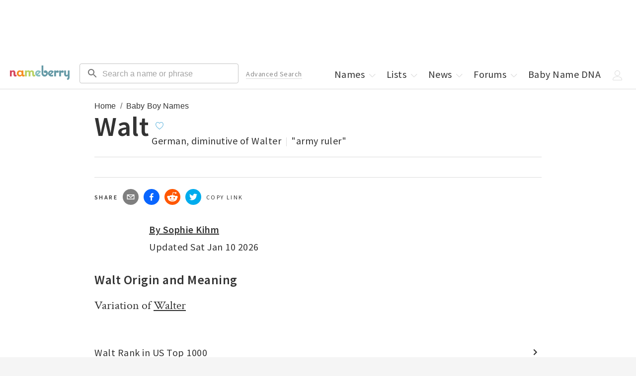

--- FILE ---
content_type: text/css
request_url: https://a.pub.network/nameberry-com/cls.css
body_size: 64
content:
body {
	--fsAddBuffer: 22px;
}
[id='nameberry-com_incontent_reusable'],
[id='nameberry-com_siderail_left_sticky'],
[id='nameberry-com_leaderboard_atf'],
[id='nameberry-com_1x1_bouncex'],
[id='nameberry-com_quiz_bottom'],
[id='nameberry-com_Forum_incontent_reusable'],
[id='nameberry-com_Forum_leaderboard_atf'],
[id='nameberry-com_pushdown_position-pushdown-cls'] {
	display: flex;
	align-items: center;
	justify-content: center;
	flex-direction: column;
	min-height: calc(var(--height) + var(--fsAddBuffer));
	height: calc(var(--height) + var(--fsAddBuffer));
	width: 100%;
}
[id='nameberry-com_Forum_incontent_reusable'] {
		--height: 508px;
}
[id='nameberry-com_Forum_leaderboard_atf'] {
		--height: 100px;
}
[id='nameberry-com_incontent_reusable'] {
		--height: 508px;
}
[id='nameberry-com_leaderboard_atf'] {
		--height: 100px;
}
[id='nameberry-com_pushdown_position-pushdown-cls'] {
		--height: 100px;
}
[id='nameberry-com_quiz_bottom'] {
		--height: 100px;
}
@media only screen and (min-width: 768px) {
	[id='nameberry-com_Forum_incontent_reusable'] {
		--height: 366px;
	}
	[id='nameberry-com_Forum_leaderboard_atf'] {
		--height: 366px;
	}
	[id='nameberry-com_incontent_reusable'] {
		--height: 366px;
	}
	[id='nameberry-com_leaderboard_atf'] {
		--height: 366px;
	}
	[id='nameberry-com_pushdown_position-pushdown-cls'] {
		--height: 100px;
	}
	[id='nameberry-com_quiz_bottom'] {
		--height: 100px;
	}
}
@media only screen and (min-width: 1000px) {
	[id='nameberry-com_Forum_incontent_reusable'] {
		--height: 366px;
	}
	[id='nameberry-com_Forum_leaderboard_atf'] {
		--height: 366px;
	}
	[id='nameberry-com_incontent_reusable'] {
		--height: 366px;
	}
	[id='nameberry-com_leaderboard_atf'] {
		--height: 366px;
	}
	[id='nameberry-com_quiz_bottom'] {
		--height: 100px;
	}
}
@media only screen and (min-width: 1700px) {
	[id='nameberry-com_siderail_left_sticky'] {
		--height: 600px;
	}
}
